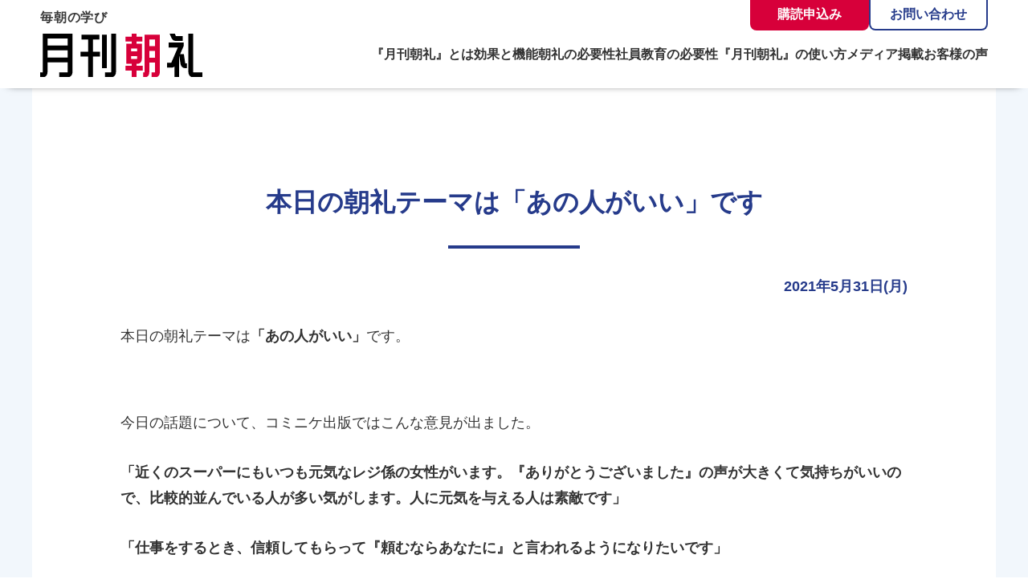

--- FILE ---
content_type: text/html; charset=UTF-8
request_url: https://www.chourei.jp/2021/05/31/%E6%9C%AC%E6%97%A5%E3%81%AE%E6%9C%9D%E7%A4%BC%E3%83%86%E3%83%BC%E3%83%9E%E3%81%AF%E3%80%8C%E3%81%82%E3%81%AE%E4%BA%BA%E3%81%8C%E3%81%84%E3%81%84%E3%80%8D%E3%81%A7%E3%81%99/
body_size: 5307
content:
<!DOCTYPE html>
<html lang="ja" id="scroll-top">
<head prefix="og: http://ogp.me/ns# fb: http://ogp.me/ns/fb#">
<meta charset="UTF-8">
<script async src="https://s.yimg.jp/images/listing/tool/cv/ytag.js"></script>
<script>
window.yjDataLayer = window.yjDataLayer || [];
function ytag() { yjDataLayer.push(arguments); }
ytag({"type":"ycl_cookie", "config":{"ycl_use_non_cookie_storage":true}});
</script>
<meta name='robots' content='index, follow, max-snippet:-1, max-image-preview:large, max-video-preview:-1' />

	<!-- This site is optimized with the Yoast SEO plugin v20.4 - https://yoast.com/wordpress/plugins/seo/ -->
	<title>本日の朝礼テーマは「あの人がいい」です | 『月刊朝礼』コミニケ出版</title>
	<link rel="canonical" href="https://www.chourei.jp/2021/05/31/本日の朝礼テーマは「あの人がいい」です/" />
	<meta property="og:locale" content="ja_JP" />
	<meta property="og:type" content="article" />
	<meta property="og:title" content="本日の朝礼テーマは「あの人がいい」です | 『月刊朝礼』コミニケ出版" />
	<meta property="og:description" content="本日の朝礼テーマは「あの人がいい」です。 今日の話題について、コミニケ出版ではこんな意見が出ました。 「近くのスーパーにもいつも元気なレジ係の女性がいます。『ありがとうございました』の声が大きくて気持ちがいいので、比較的 [&hellip;]" />
	<meta property="og:url" content="https://www.chourei.jp/2021/05/31/本日の朝礼テーマは「あの人がいい」です/" />
	<meta property="og:site_name" content="『月刊朝礼』コミニケ出版" />
	<meta property="article:publisher" content="https://www.facebook.com/KominikePublication/" />
	<meta property="article:published_time" content="2021-05-31T07:04:00+00:00" />
	<meta property="article:modified_time" content="2022-10-07T07:05:11+00:00" />
	<meta property="og:image" content="https://test.kominike-pub.co.jp/develop/chourei/wp/wp-content/uploads/chourei_fb_2021-05_31-300x300.jpg" />
	<meta name="author" content="wpmaster" />
	<meta name="twitter:card" content="summary_large_image" />
	<meta name="twitter:creator" content="@KominikePub" />
	<meta name="twitter:site" content="@KominikePub" />
	<script type="application/ld+json" class="yoast-schema-graph">{"@context":"https://schema.org","@graph":[{"@type":"WebPage","@id":"https://www.chourei.jp/2021/05/31/%e6%9c%ac%e6%97%a5%e3%81%ae%e6%9c%9d%e7%a4%bc%e3%83%86%e3%83%bc%e3%83%9e%e3%81%af%e3%80%8c%e3%81%82%e3%81%ae%e4%ba%ba%e3%81%8c%e3%81%84%e3%81%84%e3%80%8d%e3%81%a7%e3%81%99/","url":"https://www.chourei.jp/2021/05/31/%e6%9c%ac%e6%97%a5%e3%81%ae%e6%9c%9d%e7%a4%bc%e3%83%86%e3%83%bc%e3%83%9e%e3%81%af%e3%80%8c%e3%81%82%e3%81%ae%e4%ba%ba%e3%81%8c%e3%81%84%e3%81%84%e3%80%8d%e3%81%a7%e3%81%99/","name":"本日の朝礼テーマは「あの人がいい」です | 『月刊朝礼』コミニケ出版","isPartOf":{"@id":"https://www.chourei.jp/#website"},"primaryImageOfPage":{"@id":"https://www.chourei.jp/2021/05/31/%e6%9c%ac%e6%97%a5%e3%81%ae%e6%9c%9d%e7%a4%bc%e3%83%86%e3%83%bc%e3%83%9e%e3%81%af%e3%80%8c%e3%81%82%e3%81%ae%e4%ba%ba%e3%81%8c%e3%81%84%e3%81%84%e3%80%8d%e3%81%a7%e3%81%99/#primaryimage"},"image":{"@id":"https://www.chourei.jp/2021/05/31/%e6%9c%ac%e6%97%a5%e3%81%ae%e6%9c%9d%e7%a4%bc%e3%83%86%e3%83%bc%e3%83%9e%e3%81%af%e3%80%8c%e3%81%82%e3%81%ae%e4%ba%ba%e3%81%8c%e3%81%84%e3%81%84%e3%80%8d%e3%81%a7%e3%81%99/#primaryimage"},"thumbnailUrl":"https://test.kominike-pub.co.jp/develop/chourei/wp/wp-content/uploads/chourei_fb_2021-05_31-300x300.jpg","datePublished":"2021-05-31T07:04:00+00:00","dateModified":"2022-10-07T07:05:11+00:00","author":{"@id":"https://www.chourei.jp/#/schema/person/67b8b48d91b711d3ee48f628ab8999bc"},"breadcrumb":{"@id":"https://www.chourei.jp/2021/05/31/%e6%9c%ac%e6%97%a5%e3%81%ae%e6%9c%9d%e7%a4%bc%e3%83%86%e3%83%bc%e3%83%9e%e3%81%af%e3%80%8c%e3%81%82%e3%81%ae%e4%ba%ba%e3%81%8c%e3%81%84%e3%81%84%e3%80%8d%e3%81%a7%e3%81%99/#breadcrumb"},"inLanguage":"ja","potentialAction":[{"@type":"ReadAction","target":["https://www.chourei.jp/2021/05/31/%e6%9c%ac%e6%97%a5%e3%81%ae%e6%9c%9d%e7%a4%bc%e3%83%86%e3%83%bc%e3%83%9e%e3%81%af%e3%80%8c%e3%81%82%e3%81%ae%e4%ba%ba%e3%81%8c%e3%81%84%e3%81%84%e3%80%8d%e3%81%a7%e3%81%99/"]}]},{"@type":"ImageObject","inLanguage":"ja","@id":"https://www.chourei.jp/2021/05/31/%e6%9c%ac%e6%97%a5%e3%81%ae%e6%9c%9d%e7%a4%bc%e3%83%86%e3%83%bc%e3%83%9e%e3%81%af%e3%80%8c%e3%81%82%e3%81%ae%e4%ba%ba%e3%81%8c%e3%81%84%e3%81%84%e3%80%8d%e3%81%a7%e3%81%99/#primaryimage","url":"https://test.kominike-pub.co.jp/develop/chourei/wp/wp-content/uploads/chourei_fb_2021-05_31-300x300.jpg","contentUrl":"https://test.kominike-pub.co.jp/develop/chourei/wp/wp-content/uploads/chourei_fb_2021-05_31-300x300.jpg"},{"@type":"BreadcrumbList","@id":"https://www.chourei.jp/2021/05/31/%e6%9c%ac%e6%97%a5%e3%81%ae%e6%9c%9d%e7%a4%bc%e3%83%86%e3%83%bc%e3%83%9e%e3%81%af%e3%80%8c%e3%81%82%e3%81%ae%e4%ba%ba%e3%81%8c%e3%81%84%e3%81%84%e3%80%8d%e3%81%a7%e3%81%99/#breadcrumb","itemListElement":[{"@type":"ListItem","position":1,"name":"ホーム","item":"https://www.chourei.jp/"},{"@type":"ListItem","position":2,"name":"本日の朝礼テーマは「あの人がいい」です"}]},{"@type":"WebSite","@id":"https://www.chourei.jp/#website","url":"https://www.chourei.jp/","name":"『月刊朝礼』コミニケ出版","description":"人材育成・社員教育のテキスト","potentialAction":[{"@type":"SearchAction","target":{"@type":"EntryPoint","urlTemplate":"https://www.chourei.jp/?s={search_term_string}"},"query-input":"required name=search_term_string"}],"inLanguage":"ja"},{"@type":"Person","@id":"https://www.chourei.jp/#/schema/person/67b8b48d91b711d3ee48f628ab8999bc","name":"wpmaster","image":{"@type":"ImageObject","inLanguage":"ja","@id":"https://www.chourei.jp/#/schema/person/image/","url":"https://secure.gravatar.com/avatar/ff6f63cdd9542fad1de6d39bf5a007c1?s=96&d=mm&r=g","contentUrl":"https://secure.gravatar.com/avatar/ff6f63cdd9542fad1de6d39bf5a007c1?s=96&d=mm&r=g","caption":"wpmaster"},"sameAs":["https://www.chourei.jp"]}]}</script>
	<!-- / Yoast SEO plugin. -->


<meta name="format-detection" content="telephone=no,address=no,email=no">
<meta name="viewport" content="width=device-width,initial-scale=1">
<link rel="icon" href="https://www.chourei.jp/wp-content/themes/chourei/imgs/common/favicon.ico">
<link rel="stylesheet" href="https://www.chourei.jp/wp-content/themes/chourei/style.css">
<link rel="stylesheet" href="https://www.chourei.jp/wp-content/themes/chourei/style_rwd.css">
<!-- Global site tag (gtag.js) - Google Analytics -->
<script async src="https://www.googletagmanager.com/gtag/js?id=G-EX2XM17CRQ"></script>
<script>
	window.dataLayer = window.dataLayer || [];
	function gtag(){dataLayer.push(arguments);}
	gtag('js', new Date());

	gtag('config', 'G-EX2XM17CRQ');
	gtag('config', 'AW-1037645839');
</script>
</head>
<body>
<header class="header-global">
	<div class="header-inner">
		<div class="logo">
			<a href="/">
				<p class="site-copy">毎朝の学び</p>
				<div><img src="https://www.chourei.jp/wp-content/themes/chourei/imgs/common/logo.svg" alt="月刊朝礼"></div>
			</a>
		</div>
		<div class="nav-btn nav-btn-js">
			<div class="nav-btn-lines">
				<span class="line"></span>
				<span class="line"></span>
				<span class="line"></span>
			</div>
		</div>
		<div class="nav-global-wrpper">
			<div class="nav-global-inner">
				<div class="header-contact">
					<div class="header-btn"><a href="/corporate-contract/">購読申込み</a></div>
					<div class="header-btn"><a href="/contact/">お問い合わせ</a></div>
				</div>
				<nav class="nav-global">
					<ul>
						<li><a class="anchor" href="https://www.chourei.jp/#about">『月刊朝礼』とは</a></li>
						<li><a href="/efficacy/">効果と機能</a></li>
						<li><a href="/necessity/">朝礼の必要性</a></li>
						<li><a href="/employee-education/">社員教育の必要性</a></li>
						<li><a href="/how-to/">『月刊朝礼』の使い方</a></li>
						<li><a href="/news/category_news/media/">メディア掲載</a></li>
						<li><a href="/voices/">お客様の声</a></li>
						<li><a href="/promotion/">『月刊朝礼』サンプル</a></li>
						<li><a href="/guide/">定期購読のご利用ガイド</a></li>
						<li><a href="/faq/">よくあるご質問</a></li>
					</ul>
				</nav>
				<div class="header-sns">
					<ul class="header-sns-link">
						<li><a href="https://twitter.com/KominikePub" target="_blank" class="twitter-link"><img src="https://www.chourei.jp/wp-content/themes/chourei/imgs/common/ico_twitter.png" alt=""></a></li>
						<li><a href="https://www.facebook.com/KominikePublication/" target="_blank" class="facebook-link"><img src="https://www.chourei.jp/wp-content/themes/chourei/imgs/common/ico_facebook.png" alt=""></a></li>
						<li><a href="https://www.instagram.com/kominikepub/" target="_blank" class="instagram-link"><img src="https://www.chourei.jp/wp-content/themes/chourei/imgs/common/ico_instagram.png" alt=""></a></li>
					</ul>
					<ul class="header-connect-link">
						<li><a href="https://www.kominike-pub.co.jp/" target="_blank"><img src="https://www.chourei.jp/wp-content/themes/chourei/imgs/common/bnr_kominike.png" alt="コミニケ出版"></a></li>
						<li><a href="https://senryu.chourei.jp/" target="_blank"><img src="https://www.chourei.jp/wp-content/themes/chourei/imgs/common/bnr_senryu.png" alt="朝礼川柳"></a></li>
					</ul>
				</div>
			</div>
		</div>
	</div>
</header>
<main>
<div class="page-wrapper page-article">
	<div class="page-inner">
		<div class="article-inner">
			<article class="article today-chourei">
				<h1 class="ttl-page">本日の朝礼テーマは「あの人がいい」です</h1>
				<p class="date">2021年5月31日(月)</p>
				<div class="article-content">
															
<p>本日の朝礼テーマは<strong>「あの人がいい」</strong>です。</p>



<figure class="wp-block-image"><img decoding="async" src="https://test.kominike-pub.co.jp/develop/chourei/wp/wp-content/uploads/chourei_fb_2021-05_31-300x300.jpg" alt="" class="wp-image-13614"/></figure>



<p>今日の話題について、コミニケ出版ではこんな意見が出ました。</p>



<p><strong>「近くのスーパーにもいつも元気なレジ係の女性がいます。『ありがとうございました』の声が大きくて気持ちがいいので、比較的並んでいる人が多い気がします。人に元気を与える人は素敵です」</strong></p>



<p><strong>「仕事をするとき、信頼してもらって『頼むならあなたに』と言われるようになりたいです」</strong></p>



<p><strong>「マニュアルプラス気遣いができる人は、信頼されると思います。私も信頼されるように、プラスアルファをつけ足していきます」</strong></p>



<p>　笑顔も丁寧なサービスも、一つ一つはあたりまえのことですが、毎日積み重ねることで大きな魅力となるのです。<br>　<br>今日もわが社は、ツイてるツイてる！！</p>



<p>#朝礼 の #スピーチ に使える！<br>#社員教育 に役立つ『#月刊朝礼』<br>今日の言葉　#笑顔は何よりのサービスです<br>#朝会 #雑学 #ネタ #自費出版 #接客態度 #笑顔 #仏頂面 #ファン #サービス</p>
				</div>
			</article>
						<div class="article-nav">
				<a href="https://www.chourei.jp/2021/05/28/%e6%9c%ac%e6%97%a5%e3%81%ae%e6%9c%9d%e7%a4%bc%e3%83%86%e3%83%bc%e3%83%9e%e3%81%af%e3%80%8c%e6%af%8e%e6%9c%9d%e3%81%ae%e3%81%94%e6%8c%a8%e6%8b%b6%e3%80%8d%e3%81%a7%e3%81%99/" rel="prev">前の日へ</a>				<a href="https://www.chourei.jp/2021/06/01/%e6%9c%ac%e6%97%a5%e3%81%ae%e6%9c%9d%e7%a4%bc%e3%83%86%e3%83%bc%e3%83%9e%e3%81%af%e3%80%8c%e7%b4%ab%e9%99%bd%e8%8a%b1%e3%82%ab%e3%83%a9%e3%83%bc%e3%80%8d%e3%81%a7%e3%81%99/" rel="next">次の日へ</a> 
			</div>
			<div class="btn-common"><a href="/todays-chourei/">本日の朝礼一覧</a></div>
			<div class="about-contents">
				<div class="about-img"><img src="https://www.chourei.jp/wp-content/themes/chourei/imgs/top/img_top01.jpg" alt="月刊朝礼"></div>
				<div class="about-txt">
					<h2>『月刊朝礼』は、中小企業の「人づくり」を成功させる朝礼専門の冊子です。</h2>
					<p class="about-copy">1日1話で心の「歯みがき」。毎日の朝礼を社員教育の時間に。</p>
					<p>「感謝」「思いやり」「自立」「成長」を主なテーマにした1日1話の記事を、毎月1冊にまとめた朝礼専門の月刊誌です。1年間で12冊365日分を毎月お届けします。やる気を引き出し、成長を促す前向きな記事は、朝礼での活用に最適です。<br>
					毎日の「歯みがき」の習慣が健康な歯につながるように、毎日続ける「朝礼」の積み重ねが従業員の心を成長させ、良い社内風土をつくります。</p>
				</div>
				<div class="about-btn">
					<div class="btn-common btn-common-white"><a href="/promotion/">『月刊朝礼』サンプル</a></div>
					<div class="btn-common"><a href="/corporate-contract/">定期購読のお申込み</a></div>
				</div>
			</div>
							</div>
</div>

</main>
<div class="footer-contact" id="contact">
	<div class="footer-contact-inner">
		<div class="footer-contact-contents footer-contact-left">
			<h2 class="footer-contact-ttl">定期購読のお申し込みはこちら</h2>
			<div class="footer-contact-link">
				<div class="btn-common btn-common-red"><a href="/corporate-contract/">定期購読お申し込みフォーム</a></div>
				<div class="btn-common btn-common-white"><a href="/guide/">定期購読のご利用ガイド</a></div>
			</div>
			<p>『月刊朝礼』は年間購読となります。ご利用ガイドをご確認の上お申し込みください。</p>
		</div>
		<div class="footer-contact-contents footer-contact-right">
			<h2 class="footer-contact-ttl">無料トライアル・サンプル</h2>
			<div class="footer-contact-link">
				<div class="btn-common btn-common-red"><a href="/trial/">無料トライアル（法人さま限定）</a></div>
				<div class="btn-common btn-common-white"><a href="/promotion/">『月刊朝礼』サンプル</a></div>
			</div> 
			<p>「無料トライアル」は最大1か月間、最新号をお試しいただけます。お問い合わせフォームよりお申し込みください。</p>
		</div>
		<div class="footer-contact-contents footer-contact-right">
			<h2 class="footer-contact-ttl">朝礼体験のお申し込み</h2>
			<div class="footer-contact-link">
				<div class="btn-common btn-common-red"><a href="/experience/">朝礼体験お申し込みフォーム</a></div>
				<div class="btn-common btn-common-white"><a href="/contact/">お問い合わせ</a></div>
			</div> 
			<p>コミニケ出版の朝礼に実際に参加して、その効果を体験してみませんか？</p>
		</div>
	</div>
</div>
<footer class="footer-global">
	<div class="footer-inner">
		<div class="footer-contents">
			<div class="footer-logo">
				<a href="/">
					<p class="site-copy">毎朝の学び</p>
					<h2><img src="https://www.chourei.jp/wp-content/themes/chourei/imgs/common/logo.svg" alt="月刊朝礼"></h2>
				</a>
			</div>
			<p>発行：株式会社コミニケ出版</p>
			<p>〒530-0043<br>
			大阪市北区天満4丁目1番2号 コミニケ出版ビル 5階</p>
			<p>TEL 06-6882-4311</p>
			<ul class="footer-sns-link">
				<li><a href="https://twitter.com/KominikePub" target="_blank" class="twitter-link"><img src="https://www.chourei.jp/wp-content/themes/chourei/imgs/common/ico_twitter.png" alt=""></a></li>
				<li><a href="https://www.facebook.com/KominikePublication/" target="_blank" class="facebook-link"><img src="https://www.chourei.jp/wp-content/themes/chourei/imgs/common/ico_facebook.png" alt=""></a></li>
				<li><a href="https://www.instagram.com/kominikepub/" target="_blank" class="instagram-link"><img src="https://www.chourei.jp/wp-content/themes/chourei/imgs/common/ico_instagram.png" alt=""></a></li>
			</ul>
			<ul class="footer-connect-link">
				<li><a href="https://www.kominike-pub.co.jp/" target="_blank"><img src="https://www.chourei.jp/wp-content/themes/chourei/imgs/common/bnr_kominike.png" alt="コミニケ出版"></a></li>
				<li><a href="https://senryu.chourei.jp/" target="_blank"><img src="https://www.chourei.jp/wp-content/themes/chourei/imgs/common/bnr_senryu.png" alt="朝礼川柳"></a></li>
			</ul>
		</div>
		<div class="footer-nav-inner">
			<ul class="footer-nav">
				<li><a href="/">トップページ</a></li>
				<li><a href="/how-to/">『月刊朝礼』の使い方</a></li>
				<li><a href="/efficacy/">『月刊朝礼』の効果</a></li>
				<li><a href="/employee-education/">社員教育の必要性</a></li>
				<li><a href="/necessity/">朝礼の必要性</a></li>
				<li><a href="/voices/">お客様の声</a></li>
				<li><a href="/news/category_news/media/">メディア掲載</a></li>
				<li><a href="/promotion/">『月刊朝礼』サンプル</a></li>
				<li><a href="/todays-chourei/">本日の朝礼</a></li>
				<li><a href="/corporate-contract/">定期購読のお申し込み</a></li>
				<li><a href="/guide/">定期購読のご利用ガイド</a></li>
				<!-- <li><a href="/faq/">よくあるご質問</a></li> -->
				<li><a href="/contact/">お問い合わせ</a></li>
				
				<li><a href="/news/">新着情報</a></li>
			</ul>
			<ul class="footer-bnr">
				<li><a href="/gift/"><img src="https://www.chourei.jp/wp-content/themes/chourei/imgs/common/bnr_gift.jpg"></a></li>
				<li><a href="/photocontest/"><img src="https://www.chourei.jp/wp-content/themes/chourei/imgs/common/bnr_photocontest.jpg"></a></li>
			</ul>
		</div>
	</div>
	<ul class="footer-nav-sub">
		<li><a href="/privacy/">プライバシーポリシー</a></li>
		<li><a href="/tradelaw/">特定商取引に基づく表示</a></li>
		<li><a href="https://www.kominike-pub.co.jp/company/" target="_blank">会社概要</a></li>
	</ul>
	<p class="copyright"><small>1984 - 2026 Copyright &copy; コミニケ出版 All Rights Reserved.</small></p>
</footer>
<div class="page-top-btn"><a href="#scroll-top"></a></div>
<script src="//code.jquery.com/jquery-3.6.0.js"></script>
<script src="https://www.chourei.jp/wp-content/themes/chourei/js/common.js"></script>
<script src="https://cdn.jsdelivr.net/npm/slick-carousel@1.8.1/slick/slick.min.js"></script>
<script src="https://www.chourei.jp/wp-content/themes/chourei/js/slickslider.js"></script>
</body>
</html>

--- FILE ---
content_type: image/svg+xml
request_url: https://www.chourei.jp/wp-content/themes/chourei/imgs/common/logo.svg
body_size: 939
content:
<?xml version="1.0" encoding="utf-8"?>
<!-- Generator: Adobe Illustrator 25.2.0, SVG Export Plug-In . SVG Version: 6.00 Build 0)  -->
<svg version="1.1" id="レイヤー_1" xmlns="http://www.w3.org/2000/svg" xmlns:xlink="http://www.w3.org/1999/xlink" x="0px"
	 y="0px" viewBox="0 0 336.5 89.4" style="enable-background:new 0 0 336.5 89.4;" xml:space="preserve">
<style type="text/css">
	.st0{fill:#D7003A;}
</style>
<g>
	<path class="st0" d="M231.2,89.4v-9.9h6.6c0.4,0,0.6-0.2,0.6-0.7V59.4h-12v19.2c0,6.9-3.3,10.8-9.1,10.8h-3.5v-9.9h2.3
		c0.3,0,0.4-0.2,0.4-0.5V2.1h31.8v76.5c0,6.6-3.6,10.8-9.1,10.8H231.2z M238.4,49.4v-14h-12v14H238.4z M238.4,25.5V12h-12v13.5
		H238.4z M189.9,89.4V75.7h-13.1v-9.9h13.1v-4.1h-11.2V20.6h11.2v-4.5h-13.1V6.2h13.1V0h9.9v6.2h12.1v9.9h-12.1v4.5H211v30.3
		c0,6.7-3.5,10.8-9.1,10.8h-2.1v4.1h13v9.9h-13v13.6H189.9z M200.1,51.8c0.8,0,1-0.4,1-1.1v-4.7l-12.5,0.1v5.7
		C188.6,51.8,200.1,51.8,200.1,51.8z M201.1,36.2v-5.7h-12.5v5.7H201.1z"/>
	<g>
		<g>
			<path d="M39.7,89.4v-9.9h16.4c0.6,0,1-0.3,1-1.1V58.8H15.3v19.8c0,6.1-4,10.8-9.1,10.8H0v-9.9h4.7c0.5,0,0.7-0.3,0.7-0.8V0h61.7
				v78.5c0,6.1-4,10.8-9.1,10.8H39.7z M57.2,48.8V34.3H15.3v14.5H57.2z M57.2,24.4V9.9H15.3v14.5H57.2z"/>
		</g>
		<g>
			<path d="M134.4,89.4v-9.9h12c0.6,0,1-0.3,1-1.1V0h9.9v78.5c0,6.1-4,10.8-9.1,10.8H134.4z M99.7,89.4V46.9H83.9V37h15.8V12H85.6
				V2.1h37.1V12h-13.1V37h14.5v9.9h-14.5v42.4H99.7z M128.4,70.9V2.1h9.9v68.8H128.4z"/>
		</g>
		<g>
			<path d="M316.6,89.4c-5.1,0-9.1-4.8-9.1-10.8V0h9.9v78.5c0,0.4,0.1,0.9,0.3,0.9l18.8,0v9.9H316.6z M272.1,59.3
				c-0.1,0.2-0.2,0.3-0.4,0.3l-8.4,0v9.9h9.6c2.3,0,4.1-0.7,5.6-2.1v22h9.9V46.6l0.3-0.7l2.5,15.9c0.8,5.2,4.5,8.8,9,8.8h4.4v-9.9
				H301c0-0.1-0.1-0.2-0.1-0.4l-2.8-18.2h-7.8l7.3-16.6v-7.2h-30.9v9.9h19L272.1,59.3z M279.4,0h-10.9l4.1,9.1
				c1.6,3.4,4.5,5.5,7.9,5.6l15.4,0l0-9.9l-14.1,0c-0.2,0-0.4-0.1-0.5-0.3C280.9,3.2,279.4,0,279.4,0z"/>
		</g>
	</g>
</g>
</svg>
